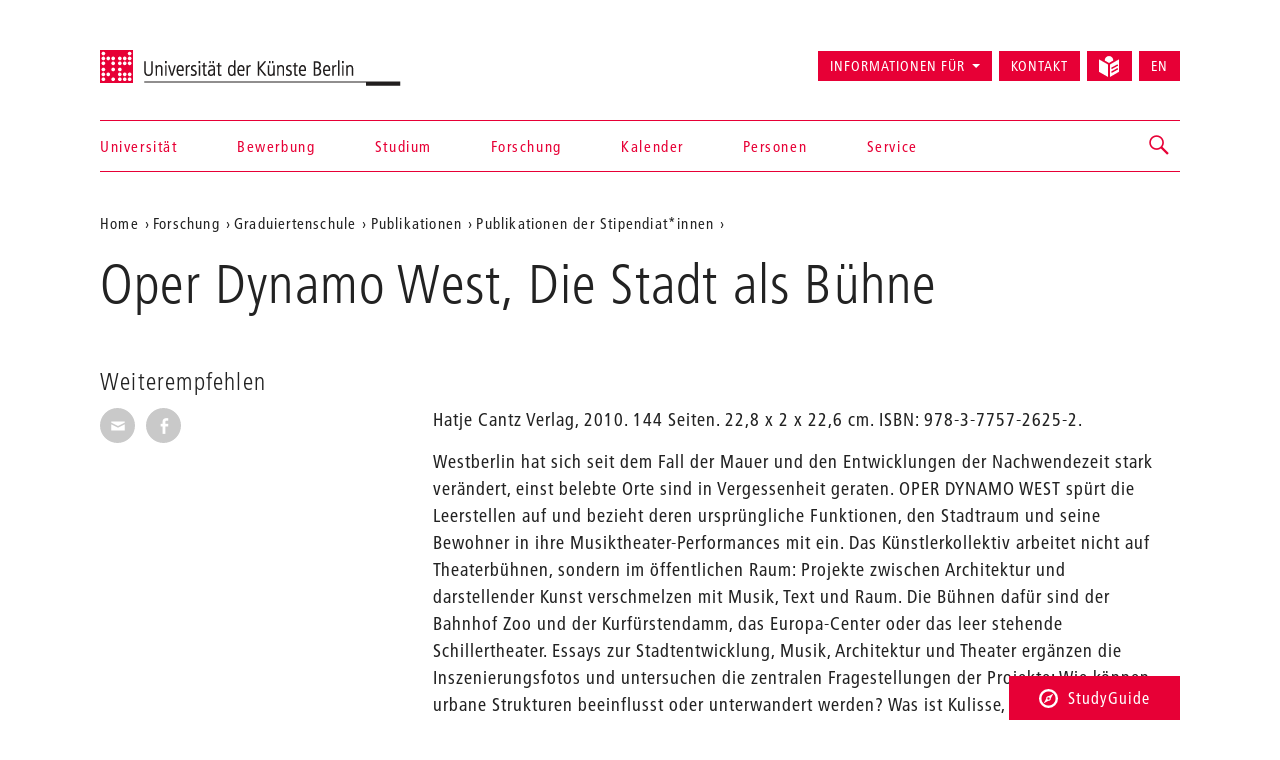

--- FILE ---
content_type: application/javascript
request_url: https://www.udk-berlin.de/assets/1.4.0/www.udk-berlin.de/components/requirejs/require.js
body_size: 6405
content:
var requirejs,require,define;!function(global){function isFunction(a){return"[object Function]"===ostring.call(a)}function isArray(a){return"[object Array]"===ostring.call(a)}function each(a,b){if(a){var c;for(c=0;c<a.length&&(!a[c]||!b(a[c],c,a));c+=1);}}function eachReverse(a,b){if(a){var c;for(c=a.length-1;c>-1&&(!a[c]||!b(a[c],c,a));c-=1);}}function hasProp(a,b){return hasOwn.call(a,b)}function getOwn(a,b){return hasProp(a,b)&&a[b]}function eachProp(a,b){var c;for(c in a)if(hasProp(a,c)&&b(a[c],c))break}function mixin(a,b,c,d){return b&&eachProp(b,function(b,e){!c&&hasProp(a,e)||(!d||"object"!=typeof b||!b||isArray(b)||isFunction(b)||b instanceof RegExp?a[e]=b:(a[e]||(a[e]={}),mixin(a[e],b,c,d)))}),a}function bind(a,b){return function(){return b.apply(a,arguments)}}function scripts(){return document.getElementsByTagName("script")}function defaultOnError(a){throw a}function getGlobal(a){if(!a)return a;var b=global;return each(a.split("."),function(a){b=b[a]}),b}function makeError(a,b,c,d){var e=new Error(b+"\nhttp://requirejs.org/docs/errors.html#"+a);return e.requireType=a,e.requireModules=d,c&&(e.originalError=c),e}function newContext(a){function b(a){var b,c;for(b=0;b<a.length;b++)if(c=a[b],"."===c)a.splice(b,1),b-=1;else if(".."===c){if(0===b||1===b&&".."===a[2]||".."===a[b-1])continue;b>0&&(a.splice(b-1,2),b-=2)}}function c(a,c,d){var e,f,g,h,i,j,k,l,m,n,o,p,q=c&&c.split("/"),r=x.map,s=r&&r["*"];if(a&&(a=a.split("/"),k=a.length-1,x.nodeIdCompat&&jsSuffixRegExp.test(a[k])&&(a[k]=a[k].replace(jsSuffixRegExp,"")),"."===a[0].charAt(0)&&q&&(p=q.slice(0,q.length-1),a=p.concat(a)),b(a),a=a.join("/")),d&&r&&(q||s)){g=a.split("/");a:for(h=g.length;h>0;h-=1){if(j=g.slice(0,h).join("/"),q)for(i=q.length;i>0;i-=1)if(f=getOwn(r,q.slice(0,i).join("/")),f&&(f=getOwn(f,j))){l=f,m=h;break a}!n&&s&&getOwn(s,j)&&(n=getOwn(s,j),o=h)}!l&&n&&(l=n,m=o),l&&(g.splice(0,m,l),a=g.join("/"))}return e=getOwn(x.pkgs,a),e?e:a}function d(a){isBrowser&&each(scripts(),function(b){if(b.getAttribute("data-requiremodule")===a&&b.getAttribute("data-requirecontext")===u.contextName)return b.parentNode.removeChild(b),!0})}function e(a){var b=getOwn(x.paths,a);if(b&&isArray(b)&&b.length>1)return b.shift(),u.require.undef(a),u.makeRequire(null,{skipMap:!0})([a]),!0}function f(a){var b,c=a?a.indexOf("!"):-1;return c>-1&&(b=a.substring(0,c),a=a.substring(c+1,a.length)),[b,a]}function g(a,b,d,e){var g,h,i,j,k=null,l=b?b.name:null,m=a,n=!0,o="";return a||(n=!1,a="_@r"+(F+=1)),j=f(a),k=j[0],a=j[1],k&&(k=c(k,l,e),h=getOwn(C,k)),a&&(k?o=h&&h.normalize?h.normalize(a,function(a){return c(a,l,e)}):a.indexOf("!")===-1?c(a,l,e):a:(o=c(a,l,e),j=f(o),k=j[0],o=j[1],d=!0,g=u.nameToUrl(o))),i=!k||h||d?"":"_unnormalized"+(G+=1),{prefix:k,name:o,parentMap:b,unnormalized:!!i,url:g,originalName:m,isDefine:n,id:(k?k+"!"+o:o)+i}}function h(a){var b=a.id,c=getOwn(y,b);return c||(c=y[b]=new u.Module(a)),c}function i(a,b,c){var d=a.id,e=getOwn(y,d);!hasProp(C,d)||e&&!e.defineEmitComplete?(e=h(a),e.error&&"error"===b?c(e.error):e.on(b,c)):"defined"===b&&c(C[d])}function j(a,b){var c=a.requireModules,d=!1;b?b(a):(each(c,function(b){var c=getOwn(y,b);c&&(c.error=a,c.events.error&&(d=!0,c.emit("error",a)))}),d||req.onError(a))}function k(){globalDefQueue.length&&(each(globalDefQueue,function(a){var b=a[0];"string"==typeof b&&(u.defQueueMap[b]=!0),B.push(a)}),globalDefQueue=[])}function l(a){delete y[a],delete z[a]}function m(a,b,c){var d=a.map.id;a.error?a.emit("error",a.error):(b[d]=!0,each(a.depMaps,function(d,e){var f=d.id,g=getOwn(y,f);!g||a.depMatched[e]||c[f]||(getOwn(b,f)?(a.defineDep(e,C[f]),a.check()):m(g,b,c))}),c[d]=!0)}function n(){var a,b,c=1e3*x.waitSeconds,f=c&&u.startTime+c<(new Date).getTime(),g=[],h=[],i=!1,k=!0;if(!s){if(s=!0,eachProp(z,function(a){var c=a.map,j=c.id;if(a.enabled&&(c.isDefine||h.push(a),!a.error))if(!a.inited&&f)e(j)?(b=!0,i=!0):(g.push(j),d(j));else if(!a.inited&&a.fetched&&c.isDefine&&(i=!0,!c.prefix))return k=!1}),f&&g.length)return a=makeError("timeout","Load timeout for modules: "+g,null,g),a.contextName=u.contextName,j(a);k&&each(h,function(a){m(a,{},{})}),f&&!b||!i||!isBrowser&&!isWebWorker||w||(w=setTimeout(function(){w=0,n()},50)),s=!1}}function o(a){hasProp(C,a[0])||h(g(a[0],null,!0)).init(a[1],a[2])}function p(a,b,c,d){a.detachEvent&&!isOpera?d&&a.detachEvent(d,b):a.removeEventListener(c,b,!1)}function q(a){var b=a.currentTarget||a.srcElement;return p(b,u.onScriptLoad,"load","onreadystatechange"),p(b,u.onScriptError,"error"),{node:b,id:b&&b.getAttribute("data-requiremodule")}}function r(){var a;for(k();B.length;){if(a=B.shift(),null===a[0])return j(makeError("mismatch","Mismatched anonymous define() module: "+a[a.length-1]));o(a)}u.defQueueMap={}}var s,t,u,v,w,x={waitSeconds:7,baseUrl:"./",paths:{},bundles:{},pkgs:{},shim:{},config:{}},y={},z={},A={},B=[],C={},D={},E={},F=1,G=1;return v={require:function(a){return a.require?a.require:a.require=u.makeRequire(a.map)},exports:function(a){if(a.usingExports=!0,a.map.isDefine)return a.exports?C[a.map.id]=a.exports:a.exports=C[a.map.id]={}},module:function(a){return a.module?a.module:a.module={id:a.map.id,uri:a.map.url,config:function(){return getOwn(x.config,a.map.id)||{}},exports:a.exports||(a.exports={})}}},t=function(a){this.events=getOwn(A,a.id)||{},this.map=a,this.shim=getOwn(x.shim,a.id),this.depExports=[],this.depMaps=[],this.depMatched=[],this.pluginMaps={},this.depCount=0},t.prototype={init:function(a,b,c,d){d=d||{},this.inited||(this.factory=b,c?this.on("error",c):this.events.error&&(c=bind(this,function(a){this.emit("error",a)})),this.depMaps=a&&a.slice(0),this.errback=c,this.inited=!0,this.ignore=d.ignore,d.enabled||this.enabled?this.enable():this.check())},defineDep:function(a,b){this.depMatched[a]||(this.depMatched[a]=!0,this.depCount-=1,this.depExports[a]=b)},fetch:function(){if(!this.fetched){this.fetched=!0,u.startTime=(new Date).getTime();var a=this.map;return this.shim?void u.makeRequire(this.map,{enableBuildCallback:!0})(this.shim.deps||[],bind(this,function(){return a.prefix?this.callPlugin():this.load()})):a.prefix?this.callPlugin():this.load()}},load:function(){var a=this.map.url;D[a]||(D[a]=!0,u.load(this.map.id,a))},check:function(){if(this.enabled&&!this.enabling){var a,b,c=this.map.id,d=this.depExports,e=this.exports,f=this.factory;if(this.inited){if(this.error)this.emit("error",this.error);else if(!this.defining){if(this.defining=!0,this.depCount<1&&!this.defined){if(isFunction(f)){try{e=u.execCb(c,f,d,e)}catch(g){a=g}if(this.map.isDefine&&void 0===e&&(b=this.module,b?e=b.exports:this.usingExports&&(e=this.exports)),a){if(this.events.error&&this.map.isDefine||req.onError!==defaultOnError)return a.requireMap=this.map,a.requireModules=this.map.isDefine?[this.map.id]:null,a.requireType=this.map.isDefine?"define":"require",j(this.error=a);"undefined"!=typeof console&&console.error?console.error(a):req.onError(a)}}else e=f;if(this.exports=e,this.map.isDefine&&!this.ignore&&(C[c]=e,req.onResourceLoad)){var h=[];each(this.depMaps,function(a){h.push(a.normalizedMap||a)}),req.onResourceLoad(u,this.map,h)}l(c),this.defined=!0}this.defining=!1,this.defined&&!this.defineEmitted&&(this.defineEmitted=!0,this.emit("defined",this.exports),this.defineEmitComplete=!0)}}else hasProp(u.defQueueMap,c)||this.fetch()}},callPlugin:function(){var a=this.map,b=a.id,d=g(a.prefix);this.depMaps.push(d),i(d,"defined",bind(this,function(d){var e,f,k,m=getOwn(E,this.map.id),n=this.map.name,o=this.map.parentMap?this.map.parentMap.name:null,p=u.makeRequire(a.parentMap,{enableBuildCallback:!0});return this.map.unnormalized?(d.normalize&&(n=d.normalize(n,function(a){return c(a,o,!0)})||""),f=g(a.prefix+"!"+n,this.map.parentMap),i(f,"defined",bind(this,function(a){this.map.normalizedMap=f,this.init([],function(){return a},null,{enabled:!0,ignore:!0})})),k=getOwn(y,f.id),void(k&&(this.depMaps.push(f),this.events.error&&k.on("error",bind(this,function(a){this.emit("error",a)})),k.enable()))):m?(this.map.url=u.nameToUrl(m),void this.load()):(e=bind(this,function(a){this.init([],function(){return a},null,{enabled:!0})}),e.error=bind(this,function(a){this.inited=!0,this.error=a,a.requireModules=[b],eachProp(y,function(a){0===a.map.id.indexOf(b+"_unnormalized")&&l(a.map.id)}),j(a)}),e.fromText=bind(this,function(c,d){var f=a.name,i=g(f),k=useInteractive;d&&(c=d),k&&(useInteractive=!1),h(i),hasProp(x.config,b)&&(x.config[f]=x.config[b]);try{req.exec(c)}catch(l){return j(makeError("fromtexteval","fromText eval for "+b+" failed: "+l,l,[b]))}k&&(useInteractive=!0),this.depMaps.push(i),u.completeLoad(f),p([f],e)}),void d.load(a.name,p,e,x))})),u.enable(d,this),this.pluginMaps[d.id]=d},enable:function(){z[this.map.id]=this,this.enabled=!0,this.enabling=!0,each(this.depMaps,bind(this,function(a,b){var c,d,e;if("string"==typeof a){if(a=g(a,this.map.isDefine?this.map:this.map.parentMap,!1,!this.skipMap),this.depMaps[b]=a,e=getOwn(v,a.id))return void(this.depExports[b]=e(this));this.depCount+=1,i(a,"defined",bind(this,function(a){this.undefed||(this.defineDep(b,a),this.check())})),this.errback?i(a,"error",bind(this,this.errback)):this.events.error&&i(a,"error",bind(this,function(a){this.emit("error",a)}))}c=a.id,d=y[c],hasProp(v,c)||!d||d.enabled||u.enable(a,this)})),eachProp(this.pluginMaps,bind(this,function(a){var b=getOwn(y,a.id);b&&!b.enabled&&u.enable(a,this)})),this.enabling=!1,this.check()},on:function(a,b){var c=this.events[a];c||(c=this.events[a]=[]),c.push(b)},emit:function(a,b){each(this.events[a],function(a){a(b)}),"error"===a&&delete this.events[a]}},u={config:x,contextName:a,registry:y,defined:C,urlFetched:D,defQueue:B,defQueueMap:{},Module:t,makeModuleMap:g,nextTick:req.nextTick,onError:j,configure:function(a){a.baseUrl&&"/"!==a.baseUrl.charAt(a.baseUrl.length-1)&&(a.baseUrl+="/");var b=x.shim,c={paths:!0,bundles:!0,config:!0,map:!0};eachProp(a,function(a,b){c[b]?(x[b]||(x[b]={}),mixin(x[b],a,!0,!0)):x[b]=a}),a.bundles&&eachProp(a.bundles,function(a,b){each(a,function(a){a!==b&&(E[a]=b)})}),a.shim&&(eachProp(a.shim,function(a,c){isArray(a)&&(a={deps:a}),!a.exports&&!a.init||a.exportsFn||(a.exportsFn=u.makeShimExports(a)),b[c]=a}),x.shim=b),a.packages&&each(a.packages,function(a){var b,c;a="string"==typeof a?{name:a}:a,c=a.name,b=a.location,b&&(x.paths[c]=a.location),x.pkgs[c]=a.name+"/"+(a.main||"main").replace(currDirRegExp,"").replace(jsSuffixRegExp,"")}),eachProp(y,function(a,b){a.inited||a.map.unnormalized||(a.map=g(b,null,!0))}),(a.deps||a.callback)&&u.require(a.deps||[],a.callback)},makeShimExports:function(a){function b(){var b;return a.init&&(b=a.init.apply(global,arguments)),b||a.exports&&getGlobal(a.exports)}return b},makeRequire:function(b,e){function f(c,d,i){var k,l,m;return e.enableBuildCallback&&d&&isFunction(d)&&(d.__requireJsBuild=!0),"string"==typeof c?isFunction(d)?j(makeError("requireargs","Invalid require call"),i):b&&hasProp(v,c)?v[c](y[b.id]):req.get?req.get(u,c,b,f):(l=g(c,b,!1,!0),k=l.id,hasProp(C,k)?C[k]:j(makeError("notloaded",'Module name "'+k+'" has not been loaded yet for context: '+a+(b?"":". Use require([])")))):(r(),u.nextTick(function(){r(),m=h(g(null,b)),m.skipMap=e.skipMap,m.init(c,d,i,{enabled:!0}),n()}),f)}return e=e||{},mixin(f,{isBrowser:isBrowser,toUrl:function(a){var d,e=a.lastIndexOf("."),f=a.split("/")[0],g="."===f||".."===f;return e!==-1&&(!g||e>1)&&(d=a.substring(e,a.length),a=a.substring(0,e)),u.nameToUrl(c(a,b&&b.id,!0),d,!0)},defined:function(a){return hasProp(C,g(a,b,!1,!0).id)},specified:function(a){return a=g(a,b,!1,!0).id,hasProp(C,a)||hasProp(y,a)}}),b||(f.undef=function(a){k();var c=g(a,b,!0),e=getOwn(y,a);e.undefed=!0,d(a),delete C[a],delete D[c.url],delete A[a],eachReverse(B,function(b,c){b[0]===a&&B.splice(c,1)}),delete u.defQueueMap[a],e&&(e.events.defined&&(A[a]=e.events),l(a))}),f},enable:function(a){var b=getOwn(y,a.id);b&&h(a).enable()},completeLoad:function(a){var b,c,d,f=getOwn(x.shim,a)||{},g=f.exports;for(k();B.length;){if(c=B.shift(),null===c[0]){if(c[0]=a,b)break;b=!0}else c[0]===a&&(b=!0);o(c)}if(u.defQueueMap={},d=getOwn(y,a),!b&&!hasProp(C,a)&&d&&!d.inited){if(!(!x.enforceDefine||g&&getGlobal(g)))return e(a)?void 0:j(makeError("nodefine","No define call for "+a,null,[a]));o([a,f.deps||[],f.exportsFn])}n()},nameToUrl:function(a,b,c){var d,e,f,g,h,i,j,k=getOwn(x.pkgs,a);if(k&&(a=k),j=getOwn(E,a))return u.nameToUrl(j,b,c);if(req.jsExtRegExp.test(a))h=a+(b||"");else{for(d=x.paths,e=a.split("/"),f=e.length;f>0;f-=1)if(g=e.slice(0,f).join("/"),i=getOwn(d,g)){isArray(i)&&(i=i[0]),e.splice(0,f,i);break}h=e.join("/"),h+=b||(/^data\:|\?/.test(h)||c?"":".js"),h=("/"===h.charAt(0)||h.match(/^[\w\+\.\-]+:/)?"":x.baseUrl)+h}return x.urlArgs?h+((h.indexOf("?")===-1?"?":"&")+x.urlArgs):h},load:function(a,b){req.load(u,a,b)},execCb:function(a,b,c,d){return b.apply(d,c)},onScriptLoad:function(a){if("load"===a.type||readyRegExp.test((a.currentTarget||a.srcElement).readyState)){interactiveScript=null;var b=q(a);u.completeLoad(b.id)}},onScriptError:function(a){var b=q(a);if(!e(b.id)){var c=[];return eachProp(y,function(a,d){0!==d.indexOf("_@r")&&each(a.depMaps,function(a){return a.id===b.id&&c.push(d),!0})}),j(makeError("scripterror",'Script error for "'+b.id+(c.length?'", needed by: '+c.join(", "):'"'),a,[b.id]))}}},u.require=u.makeRequire(),u}function getInteractiveScript(){return interactiveScript&&"interactive"===interactiveScript.readyState?interactiveScript:(eachReverse(scripts(),function(a){if("interactive"===a.readyState)return interactiveScript=a}),interactiveScript)}var req,s,head,baseElement,dataMain,src,interactiveScript,currentlyAddingScript,mainScript,subPath,version="2.1.22",commentRegExp=/(\/\*([\s\S]*?)\*\/|([^:]|^)\/\/(.*)$)/gm,cjsRequireRegExp=/[^.]\s*require\s*\(\s*["']([^'"\s]+)["']\s*\)/g,jsSuffixRegExp=/\.js$/,currDirRegExp=/^\.\//,op=Object.prototype,ostring=op.toString,hasOwn=op.hasOwnProperty,ap=Array.prototype,isBrowser=!("undefined"==typeof window||"undefined"==typeof navigator||!window.document),isWebWorker=!isBrowser&&"undefined"!=typeof importScripts,readyRegExp=isBrowser&&"PLAYSTATION 3"===navigator.platform?/^complete$/:/^(complete|loaded)$/,defContextName="_",isOpera="undefined"!=typeof opera&&"[object Opera]"===opera.toString(),contexts={},cfg={},globalDefQueue=[],useInteractive=!1;if("undefined"==typeof define){if("undefined"!=typeof requirejs){if(isFunction(requirejs))return;cfg=requirejs,requirejs=void 0}"undefined"==typeof require||isFunction(require)||(cfg=require,require=void 0),req=requirejs=function(a,b,c,d){var e,f,g=defContextName;return isArray(a)||"string"==typeof a||(f=a,isArray(b)?(a=b,b=c,c=d):a=[]),f&&f.context&&(g=f.context),e=getOwn(contexts,g),e||(e=contexts[g]=req.s.newContext(g)),f&&e.configure(f),e.require(a,b,c)},req.config=function(a){return req(a)},req.nextTick="undefined"!=typeof setTimeout?function(a){setTimeout(a,4)}:function(a){a()},require||(require=req),req.version=version,req.jsExtRegExp=/^\/|:|\?|\.js$/,req.isBrowser=isBrowser,s=req.s={contexts:contexts,newContext:newContext},req({}),each(["toUrl","undef","defined","specified"],function(a){req[a]=function(){var b=contexts[defContextName];return b.require[a].apply(b,arguments)}}),isBrowser&&(head=s.head=document.getElementsByTagName("head")[0],baseElement=document.getElementsByTagName("base")[0],baseElement&&(head=s.head=baseElement.parentNode)),req.onError=defaultOnError,req.createNode=function(a,b,c){var d=a.xhtml?document.createElementNS("http://www.w3.org/1999/xhtml","html:script"):document.createElement("script");return d.type=a.scriptType||"text/javascript",d.charset="utf-8",d.async=!0,d},req.load=function(a,b,c){var d,e=a&&a.config||{};if(isBrowser)return d=req.createNode(e,b,c),e.onNodeCreated&&e.onNodeCreated(d,e,b,c),d.setAttribute("data-requirecontext",a.contextName),d.setAttribute("data-requiremodule",b),!d.attachEvent||d.attachEvent.toString&&d.attachEvent.toString().indexOf("[native code")<0||isOpera?(d.addEventListener("load",a.onScriptLoad,!1),d.addEventListener("error",a.onScriptError,!1)):(useInteractive=!0,d.attachEvent("onreadystatechange",a.onScriptLoad)),d.src=c,currentlyAddingScript=d,baseElement?head.insertBefore(d,baseElement):head.appendChild(d),currentlyAddingScript=null,d;if(isWebWorker)try{importScripts(c),a.completeLoad(b)}catch(f){a.onError(makeError("importscripts","importScripts failed for "+b+" at "+c,f,[b]))}},isBrowser&&!cfg.skipDataMain&&eachReverse(scripts(),function(a){if(head||(head=a.parentNode),dataMain=a.getAttribute("data-main"))return mainScript=dataMain,cfg.baseUrl||(src=mainScript.split("/"),mainScript=src.pop(),subPath=src.length?src.join("/")+"/":"./",cfg.baseUrl=subPath),mainScript=mainScript.replace(jsSuffixRegExp,""),req.jsExtRegExp.test(mainScript)&&(mainScript=dataMain),cfg.deps=cfg.deps?cfg.deps.concat(mainScript):[mainScript],!0}),define=function(a,b,c){var d,e;"string"!=typeof a&&(c=b,b=a,a=null),isArray(b)||(c=b,b=null),!b&&isFunction(c)&&(b=[],c.length&&(c.toString().replace(commentRegExp,"").replace(cjsRequireRegExp,function(a,c){b.push(c)}),b=(1===c.length?["require"]:["require","exports","module"]).concat(b))),useInteractive&&(d=currentlyAddingScript||getInteractiveScript(),d&&(a||(a=d.getAttribute("data-requiremodule")),e=contexts[d.getAttribute("data-requirecontext")])),e?(e.defQueue.push([a,b,c]),e.defQueueMap[a]=!0):globalDefQueue.push([a,b,c])},define.amd={jQuery:!0},req.exec=function(text){return eval(text)},req(cfg)}}(this);